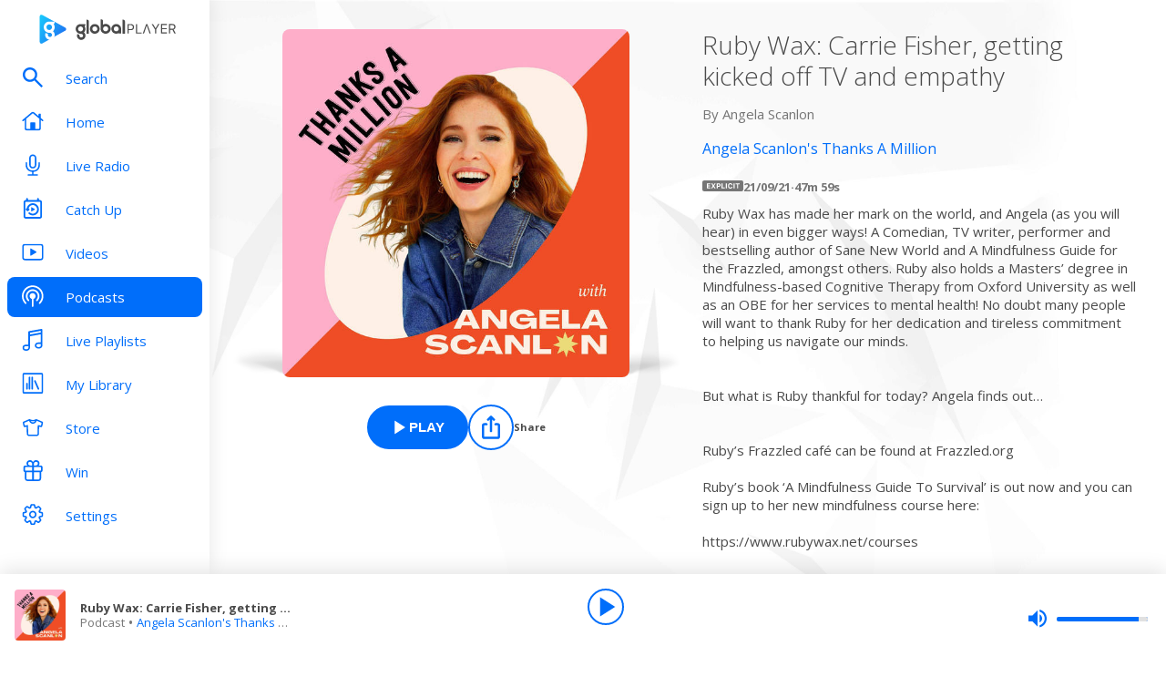

--- FILE ---
content_type: text/html; charset=utf-8
request_url: https://www.globalplayer.com/podcasts/episodes/7DrdDUT/
body_size: 9847
content:
<!DOCTYPE html><html lang="en"><head><meta charSet="utf-8" data-next-head=""/><meta name="viewport" content="initial-scale=1.0, width=device-width" data-next-head=""/><meta name="twitter:card" content="summary" data-next-head=""/><meta name="twitter:site" content="@globalplayer" data-next-head=""/><meta property="og:type" content="website" data-next-head=""/><meta property="og:locale" content="en_GB" data-next-head=""/><meta property="og:site_name" content="Global Player" data-next-head=""/><title data-next-head="">Angela Scanlon&#x27;s Thanks A Million - Podcast Episode</title><meta name="robots" content="index,follow" data-next-head=""/><meta name="description" content="Ruby Wax: Carrie Fisher, getting kicked off TV and empathy" data-next-head=""/><meta property="og:title" content="Angela Scanlon&#x27;s Thanks A Million - Podcast Episode | Global Player" data-next-head=""/><meta property="og:description" content="Ruby Wax: Carrie Fisher, getting kicked off TV and empathy" data-next-head=""/><meta property="og:url" content="https://www.globalplayer.com/podcasts/episodes/7DrdDUT/" data-next-head=""/><meta property="og:image" content="https://images.musicrad.io/resizer/?image=aHR0cHM6Ly9hc3NldHMucGlwcGEuaW8vc2hvd3MvNjFiYTNiOTMxYThjYmU2MjJlM2NmMmMxLzE2NjYxODM3NTk2MjQtYTRmNjg2NzU3N2Q4ZmE5ZmNhMmMxNDMwYjliOWQ5MWUuanBlZw%3D%3D&amp;width=600&amp;signature=GHMQzIB0ceE-VeFWq4FkmatTAAM=" data-next-head=""/><meta property="og:image:alt" content="Ruby Wax: Carrie Fisher, getting kicked off TV and empathy" data-next-head=""/><meta property="og:image:width" content="600" data-next-head=""/><meta property="og:image:height" content="600" data-next-head=""/><link rel="canonical" href="https://www.globalplayer.com/podcasts/episodes/7DrdDUT/" data-next-head=""/><meta charSet="utf-8"/><link rel="dns-prefetch" href="https://fonts.googleapis.com/"/><link rel="dns-prefetch" href="https://content.jwplatform.com/"/><link rel="dns-prefetch" href="https://fonts.gstatic.com/"/><link rel="dns-prefetch" href="https://herald.musicradio.com/"/><link rel="preload" as="script" href="https://content.jwplatform.com/libraries/jBkxIjQV.js"/><link href="https://fonts.googleapis.com/css?family=Open+Sans:300,400,700" rel="stylesheet"/><link rel="shortcut icon" type="image/x-icon" href="/favicon.ico"/><link rel="icon" type="image/png" sizes="32x32" href="/favicon-32x32.png"/><link rel="icon" type="image/png" sizes="16x16" href="/favicon-16x16.png"/><link rel="stylesheet" type="text/css" href="https://cdnjs.cloudflare.com/ajax/libs/slick-carousel/1.6.0/slick.min.css"/><link rel="stylesheet" type="text/css" href="https://cdnjs.cloudflare.com/ajax/libs/slick-carousel/1.6.0/slick-theme.min.css"/><meta content="app-id=1142951331" name="apple-itunes-app"/><script type="text/javascript" src="/assets/scripts/WaitForIt.es5.min.js?v=1.0"></script><script type="text/javascript">var onGigyaServiceReady = function () {window.WaitForIt.trigger('gigya_ready');}</script><script type="text/javascript" src="https://gigya.globalplayer.com/js/gigya.js?apiKey=3_wJvsL2DHpyMc11IB8pI8CpCqp720k-9M1ZNbnnTfItUtg_NzEhvASdN-uO1GNzhp">{sessionExpiration:-2}</script><link rel="preload" href="/_next/static/css/9c81b862dce2e7d5.css" as="style"/><link rel="stylesheet" href="/_next/static/css/9c81b862dce2e7d5.css" data-n-g=""/><link rel="preload" href="/_next/static/css/efac269a55476736.css" as="style"/><link rel="stylesheet" href="/_next/static/css/efac269a55476736.css" data-n-p=""/><link rel="preload" href="/_next/static/css/75ef1cacc921caa5.css" as="style"/><link rel="stylesheet" href="/_next/static/css/75ef1cacc921caa5.css" data-n-p=""/><noscript data-n-css=""></noscript><script defer="" nomodule="" src="/_next/static/chunks/polyfills-42372ed130431b0a.js"></script><script src="/_next/static/chunks/webpack-4014f718725a0d41.js" defer=""></script><script src="/_next/static/chunks/framework-b9fd9bcc3ecde907.js" defer=""></script><script src="/_next/static/chunks/main-fefb4f65c34b383d.js" defer=""></script><script src="/_next/static/chunks/pages/_app-dfc11a4bfa4aad76.js" defer=""></script><script src="/_next/static/chunks/pages/podcasts/episodes/%5Bid%5D-b38c47e5cb1b8334.js" defer=""></script><script src="/_next/static/MZaXV7WHIX3O0rD8MXrQk/_buildManifest.js" defer=""></script><script src="/_next/static/MZaXV7WHIX3O0rD8MXrQk/_ssgManifest.js" defer=""></script></head><body><script id="jwplayer-script" src="https://content.jwplatform.com/libraries/jBkxIjQV.js"></script><script src="/env.js"></script><div id="__next"><div class="style_toastContainer__uXIgv style_top__PcG9Q"></div><div class="style_accountGateOverlay__dzP55" data-testid="account-gate-overlay"></div><div class="globalplayer heart desktop" data-testid="globalplayer"><div class="style_sidebar__TND2m is-logged-out" data-testid="sidebar"><a tabindex="0" id="skip-content" class="style_skipContent__XTRJk" href="#main-content">Skip to content</a><div class="style_logo__WQtAk"><div class="style_wrapper__4TRsS"><span title="Global Player" class="icon style_icon__VMfKE style_icon__GlMlj"><svg fill="" viewBox="0 0 30 30"><title>Global Player</title><use xlink:href="#global-player-icon-a250d373--sprite"></use></svg></span><span title="Global Player" class="icon style_icon__VMfKE style_text__q_TUe"><svg fill="" viewBox="0 0 342 70"><title>Global Player</title><use xlink:href="#global-player-text-986f09ef--sprite"></use></svg></span></div></div><div class="style_container__rHVpv"><ul class="menu-items"><li class="style_menuItem__lUkuo style_sidebar__oPs6f" data-testid="menu-item"><div class="style_circleBadgeContainer__9XgHe"></div><a class="style_link__ZZzZf" data-testid="menu-item__link" tabindex="0" target="_self" href="/search/"><span class="icon style_icon__VMfKE style_withGlobalBlue__nXnWr style_icon__eKEC1"><svg fill="" viewBox="0 0 24 24"><use xlink:href="#search-inactive-bea79dc0--sprite"></use></svg></span><span class="style_text__j9jJQ" data-testid="menu-item__text">Search</span></a></li><li class="style_menuItem__lUkuo style_sidebar__oPs6f" data-testid="menu-item"><div class="style_circleBadgeContainer__9XgHe"></div><a class="style_link__ZZzZf" data-testid="menu-item__link" tabindex="0" target="_self" href="/"><span class="icon style_icon__VMfKE style_withGlobalBlue__nXnWr style_icon__eKEC1"><svg fill="" viewBox="0 0 24 21"><use xlink:href="#home-inactive-cc0ca09d--sprite"></use></svg></span><span class="style_text__j9jJQ" data-testid="menu-item__text">Home</span></a></li><li class="style_menuItem__lUkuo style_sidebar__oPs6f" data-testid="menu-item"><div class="style_circleBadgeContainer__9XgHe"></div><a class="style_link__ZZzZf" data-testid="menu-item__link" tabindex="0" target="_self" href="/live/heart/uk/"><span class="icon style_icon__VMfKE style_withGlobalBlue__nXnWr style_icon__eKEC1"><svg fill="" viewBox="0 0 16 22"><use xlink:href="#radio-inactive-7181e606--sprite"></use></svg></span><span class="style_text__j9jJQ" data-testid="menu-item__text">Live Radio</span></a></li><li class="style_menuItem__lUkuo style_sidebar__oPs6f" data-testid="menu-item"><div class="style_circleBadgeContainer__9XgHe"></div><a class="style_link__ZZzZf" data-testid="menu-item__link" tabindex="0" target="_self" href="/catchup/heart/uk/"><span class="icon style_icon__VMfKE style_withGlobalBlue__nXnWr style_icon__eKEC1"><svg fill="" viewBox="0 0 18 21"><use xlink:href="#catchup-inactive-b9a50494--sprite"></use></svg></span><span class="style_text__j9jJQ" data-testid="menu-item__text">Catch Up</span></a></li><li class="style_menuItem__lUkuo style_sidebar__oPs6f" data-testid="menu-item"><div class="style_circleBadgeContainer__9XgHe"></div><a class="style_link__ZZzZf" data-testid="menu-item__link" tabindex="0" target="_self" href="/videos/"><span class="icon style_icon__VMfKE style_withGlobalBlue__nXnWr style_icon__eKEC1"><svg fill="" viewBox="0 0 24 19"><use xlink:href="#video-inactive-603eb2cb--sprite"></use></svg></span><span class="style_text__j9jJQ" data-testid="menu-item__text">Videos</span></a></li><li class="style_menuItem__lUkuo style_sidebar__oPs6f" data-testid="menu-item"><div class="style_circleBadgeContainer__9XgHe"></div><a class="style_link__ZZzZf style_selected__nizZl" data-testid="menu-item__link" tabindex="0" target="_self" href="/podcasts/"><span class="icon style_icon__VMfKE style_withGlobalBlue__nXnWr style_icon__eKEC1"><svg fill="" viewBox="0 0 22 22"><use xlink:href="#podcasts-active-7ad5e0d0--sprite"></use></svg></span><span class="style_text__j9jJQ" data-testid="menu-item__text">Podcasts</span></a></li><li class="style_menuItem__lUkuo style_sidebar__oPs6f" data-testid="menu-item"><div class="style_circleBadgeContainer__9XgHe"></div><a class="style_link__ZZzZf" data-testid="menu-item__link" tabindex="0" target="_self" href="/playlists/"><span class="icon style_icon__VMfKE style_withGlobalBlue__nXnWr style_icon__eKEC1"><svg fill="" viewBox="0 0 20 21"><use xlink:href="#playlists-inactive-3f0b8353--sprite"></use></svg></span><span class="style_text__j9jJQ" data-testid="menu-item__text">Live Playlists</span></a></li><li class="style_menuItem__lUkuo style_sidebar__oPs6f" data-testid="menu-item"><div class="style_circleBadgeContainer__9XgHe"></div><a class="style_link__ZZzZf" data-testid="menu-item__link" tabindex="0" target="_self" href="/my-library/radio/"><span class="icon style_icon__VMfKE style_withGlobalBlue__nXnWr style_icon__eKEC1"><svg fill="" viewBox="0 0 22 23"><use xlink:href="#library-inactive-9a0ac36a--sprite"></use></svg></span><span class="style_text__j9jJQ" data-testid="menu-item__text">My Library</span></a></li><li class="style_menuItem__lUkuo style_sidebar__oPs6f" data-testid="menu-item"><div class="style_circleBadgeContainer__9XgHe"></div><a class="style_link__ZZzZf" data-testid="menu-item__link" tabindex="0" target="_blank" href="https://store.global.com/?utm_source=GlobalPlayerDesktop&amp;utm_medium=navigation&amp;utm_campaign=generic"><span class="icon style_icon__VMfKE style_withGlobalBlue__nXnWr style_icon__eKEC1"><svg fill="" viewBox="0 0 24 24"><use xlink:href="#tshirt-icon-765af6e5--sprite"></use></svg></span><span class="style_text__j9jJQ" data-testid="menu-item__text">Store</span></a></li><li class="style_menuItem__lUkuo style_sidebar__oPs6f" data-testid="menu-item"><div class="style_circleBadgeContainer__9XgHe"></div><a class="style_link__ZZzZf" data-testid="menu-item__link" tabindex="0" target="_self" href="/competitions/"><span class="icon style_icon__VMfKE style_withGlobalBlue__nXnWr style_icon__eKEC1"><svg fill="" viewBox="0 0 20 22"><use xlink:href="#competitions-inactive-98e557a9--sprite"></use></svg></span><span class="style_text__j9jJQ" data-testid="menu-item__text">Win</span></a></li><li class="style_menuItem__lUkuo style_sidebar__oPs6f" data-testid="menu-item"><div class="style_circleBadgeContainer__9XgHe"></div><a class="style_link__ZZzZf" data-testid="menu-item__link" tabindex="0" target="_self" href="/settings/"><span class="icon style_icon__VMfKE style_withGlobalBlue__nXnWr style_icon__eKEC1"><svg fill="" viewBox="0 0 22 23"><use xlink:href="#settings-inactive-a6fbf04f--sprite"></use></svg></span><span class="style_text__j9jJQ" data-testid="menu-item__text">Settings</span></a></li></ul></div></div><div class="style_navbar__yFoIe is-logged-out" data-testid="nav-bar"><a tabindex="0" id="skip-content" class="style_skipContent__XTRJk" href="#main-content">Skip to content</a><div class="style_logo__mpIc5"><span title="Global Player" class="icon style_icon__VMfKE style_icon__G9oWq"><svg fill="" viewBox="0 0 30 30"><title>Global Player</title><use xlink:href="#global-player-icon-a250d373--sprite"></use></svg></span><span title="Global Player" class="icon style_icon__VMfKE style_text__iYAWQ"><svg fill="" viewBox="0 0 342 70"><title>Global Player</title><use xlink:href="#global-player-text-986f09ef--sprite"></use></svg></span></div><button class="style_unstyled__jdW3p style_toggle__m420A"><span title="Open Menu" class="icon style_icon__VMfKE style_withGlobalBlue__nXnWr style_icon__G9oWq"><svg fill="" viewBox="0 0 32 32"><title>Open Menu</title><use xlink:href="#nav-burger-fa817ef7--sprite"></use></svg></span></button><div class="style_container__9sfSq" tabindex="-1" data-testid="navbar__container"><ul class="style_menuItems__lcyLy"><li class="style_menuItem__lUkuo" data-testid="menu-item"><div class="style_circleBadgeContainer__9XgHe"></div><a class="style_link__ZZzZf" data-testid="menu-item__link" tabindex="-1" target="_self" href="/search/"><span class="icon style_icon__VMfKE style_withGlobalBlue__nXnWr style_icon__eKEC1"><svg fill="" viewBox="0 0 24 24"><use xlink:href="#search-inactive-bea79dc0--sprite"></use></svg></span><span class="style_text__j9jJQ" data-testid="menu-item__text">Search</span></a></li><li class="style_menuItem__lUkuo" data-testid="menu-item"><div class="style_circleBadgeContainer__9XgHe"></div><a class="style_link__ZZzZf" data-testid="menu-item__link" tabindex="-1" target="_self" href="/"><span class="icon style_icon__VMfKE style_withGlobalBlue__nXnWr style_icon__eKEC1"><svg fill="" viewBox="0 0 24 21"><use xlink:href="#home-inactive-cc0ca09d--sprite"></use></svg></span><span class="style_text__j9jJQ" data-testid="menu-item__text">Home</span></a></li><li class="style_menuItem__lUkuo" data-testid="menu-item"><div class="style_circleBadgeContainer__9XgHe"></div><a class="style_link__ZZzZf" data-testid="menu-item__link" tabindex="-1" target="_self" href="/live/heart/uk/"><span class="icon style_icon__VMfKE style_withGlobalBlue__nXnWr style_icon__eKEC1"><svg fill="" viewBox="0 0 16 22"><use xlink:href="#radio-inactive-7181e606--sprite"></use></svg></span><span class="style_text__j9jJQ" data-testid="menu-item__text">Live Radio</span></a></li><li class="style_menuItem__lUkuo" data-testid="menu-item"><div class="style_circleBadgeContainer__9XgHe"></div><a class="style_link__ZZzZf" data-testid="menu-item__link" tabindex="-1" target="_self" href="/catchup/heart/uk/"><span class="icon style_icon__VMfKE style_withGlobalBlue__nXnWr style_icon__eKEC1"><svg fill="" viewBox="0 0 18 21"><use xlink:href="#catchup-inactive-b9a50494--sprite"></use></svg></span><span class="style_text__j9jJQ" data-testid="menu-item__text">Catch Up</span></a></li><li class="style_menuItem__lUkuo" data-testid="menu-item"><div class="style_circleBadgeContainer__9XgHe"></div><a class="style_link__ZZzZf" data-testid="menu-item__link" tabindex="-1" target="_self" href="/videos/"><span class="icon style_icon__VMfKE style_withGlobalBlue__nXnWr style_icon__eKEC1"><svg fill="" viewBox="0 0 24 19"><use xlink:href="#video-inactive-603eb2cb--sprite"></use></svg></span><span class="style_text__j9jJQ" data-testid="menu-item__text">Videos</span></a></li><li class="style_menuItem__lUkuo" data-testid="menu-item"><div class="style_circleBadgeContainer__9XgHe"></div><a class="style_link__ZZzZf style_selected__nizZl" data-testid="menu-item__link" tabindex="-1" target="_self" href="/podcasts/"><span class="icon style_icon__VMfKE style_withGlobalBlue__nXnWr style_icon__eKEC1"><svg fill="" viewBox="0 0 22 22"><use xlink:href="#podcasts-active-7ad5e0d0--sprite"></use></svg></span><span class="style_text__j9jJQ" data-testid="menu-item__text">Podcasts</span></a></li><li class="style_menuItem__lUkuo" data-testid="menu-item"><div class="style_circleBadgeContainer__9XgHe"></div><a class="style_link__ZZzZf" data-testid="menu-item__link" tabindex="-1" target="_self" href="/playlists/"><span class="icon style_icon__VMfKE style_withGlobalBlue__nXnWr style_icon__eKEC1"><svg fill="" viewBox="0 0 20 21"><use xlink:href="#playlists-inactive-3f0b8353--sprite"></use></svg></span><span class="style_text__j9jJQ" data-testid="menu-item__text">Live Playlists</span></a></li><li class="style_menuItem__lUkuo" data-testid="menu-item"><div class="style_circleBadgeContainer__9XgHe"></div><a class="style_link__ZZzZf" data-testid="menu-item__link" tabindex="-1" target="_self" href="/my-library/radio/"><span class="icon style_icon__VMfKE style_withGlobalBlue__nXnWr style_icon__eKEC1"><svg fill="" viewBox="0 0 22 23"><use xlink:href="#library-inactive-9a0ac36a--sprite"></use></svg></span><span class="style_text__j9jJQ" data-testid="menu-item__text">My Library</span></a></li><li class="style_menuItem__lUkuo" data-testid="menu-item"><div class="style_circleBadgeContainer__9XgHe"></div><a class="style_link__ZZzZf" data-testid="menu-item__link" tabindex="-1" target="_blank" href="https://store.global.com/?utm_source=GlobalPlayerDesktop&amp;utm_medium=navigation&amp;utm_campaign=generic"><span class="icon style_icon__VMfKE style_withGlobalBlue__nXnWr style_icon__eKEC1"><svg fill="" viewBox="0 0 24 24"><use xlink:href="#tshirt-icon-765af6e5--sprite"></use></svg></span><span class="style_text__j9jJQ" data-testid="menu-item__text">Store</span></a></li><li class="style_menuItem__lUkuo" data-testid="menu-item"><div class="style_circleBadgeContainer__9XgHe"></div><a class="style_link__ZZzZf" data-testid="menu-item__link" tabindex="-1" target="_self" href="/competitions/"><span class="icon style_icon__VMfKE style_withGlobalBlue__nXnWr style_icon__eKEC1"><svg fill="" viewBox="0 0 20 22"><use xlink:href="#competitions-inactive-98e557a9--sprite"></use></svg></span><span class="style_text__j9jJQ" data-testid="menu-item__text">Win</span></a></li><li class="style_menuItem__lUkuo" data-testid="menu-item"><div class="style_circleBadgeContainer__9XgHe"></div><a class="style_link__ZZzZf" data-testid="menu-item__link" tabindex="-1" target="_self" href="/settings/"><span class="icon style_icon__VMfKE style_withGlobalBlue__nXnWr style_icon__eKEC1"><svg fill="" viewBox="0 0 22 23"><use xlink:href="#settings-inactive-a6fbf04f--sprite"></use></svg></span><span class="style_text__j9jJQ" data-testid="menu-item__text">Settings</span></a></li></ul><div class="style_loginButtons__bdoCW style_navbar__XO7YV"><div class="styles_btnGroup__BI4tk"><button class="style_gpBtn__nhbDP style_primary__FFHn5 style_globalplayer__iTouP style_surface__aXDmJ style_button__i_l6l" data-testid="signin-button"><span>Sign In</span></button><button class="style_gpBtn__nhbDP style_secondary__1eKsm style_globalplayer__iTouP style_surface__aXDmJ style_button__i_l6l" data-testid="signup-button"><span>Sign Up</span></button></div></div></div></div><div class="style_gpPlayer__VuEN8" style="display:none"><div class="style_container__t4spV"><div id="globalplayer"></div></div></div><div data-testid="podcast-episode-page"><div class="style_background__T_jC0"></div><div id="main-content" class="style_contentPage__CNZSs"><div class="style_container__jmdJA"><div><div class="style_imageContainer__rcs5J style_imageContainer__cjX73"><div class="style_image__K70Vn"><img height="290" width="290" class="style_image__O4BO7 style_image__fxS1X" src="https://images.musicrad.io/resizer/?image=aHR0cHM6Ly9hc3NldHMucGlwcGEuaW8vc2hvd3MvNjFiYTNiOTMxYThjYmU2MjJlM2NmMmMxLzE2NjYxODM3NTk2MjQtYTRmNjg2NzU3N2Q4ZmE5ZmNhMmMxNDMwYjliOWQ5MWUuanBlZw%3D%3D&amp;width=600&amp;signature=GHMQzIB0ceE-VeFWq4FkmatTAAM=" alt="Ruby Wax: Carrie Fisher, getting kicked off TV and empathy"/></div></div><div class="styles_btnGroup__BI4tk style_buttonContainer__TFJn_ style_buttonContainer__sR_Tq"><button class="style_gpBtn__nhbDP style_primary__FFHn5 style_globalplayer__iTouP style_surface__aXDmJ" data-testid="podcast__play-button" aria-label="Play Ruby Wax: Carrie Fisher, getting kicked off TV and empathy from Angela Scanlon&#x27;s Thanks A Million"><span class="style_icon__gqz8P"><span class="icon style_icon__VMfKE "><svg fill="white" viewBox="0 0 24 24"><use xlink:href="#player-play-685aea40--sprite"></use></svg></span></span><span>Play</span></button><button class="style_unstyled__jdW3p style_dark__iFDAw style_actionButton__2TSQx style_hasChildren__MgIoD" aria-label="Share" aria-pressed="false" data-testid="action-button" title="Share"><span style="width:50px;height:50px;padding:8px" class="style_icon__gsGve"><span class="icon style_icon__VMfKE "><svg fill="" viewBox="0 0 24 24"><use xlink:href="#share-icon-1044c031--sprite"></use></svg></span></span><span class="style_text__k9wuo">Share</span></button></div></div><div><h1 class="style_title__oE7Yc style_title__Ue_IQ">Ruby Wax: Carrie Fisher, getting kicked off TV and empathy</h1><p class="style_author__ubwnv style_author__SCVZ_">By <!-- -->Angela Scanlon</p><div class="style_link__7WBXv style_link__0rN_n"><a href="/podcasts/42KrX3/"><h2>Angela Scanlon&#x27;s Thanks A Million</h2></a></div><div class="style_metaData__O_xXZ"><div data-testid="podcast-episode-explicit-icon"><div class="style_explicitIcon__Dj1me" data-testid="explicit-icon"><span class="icon style_icon__VMfKE "><svg fill="" viewBox="0 0 45 12"><use xlink:href="#explicit-icon-large-42e7f37e--sprite"></use></svg></span></div></div><span>21/09/21</span><span>·</span><span>47m 59s</span></div><div class="style_description__IeKZr style_description__2TtLg"><p>Ruby Wax has made her mark on the world, and Angela (as you will hear) in even bigger ways! A Comedian, TV writer, performer and bestselling author of Sane New World and A Mindfulness Guide for the Frazzled, amongst others. Ruby also holds a Masters’ degree in Mindfulness-based Cognitive Therapy from Oxford University as well as an OBE for her services to mental health! No doubt many people will want to thank Ruby for her dedication and tireless commitment to helping us navigate our minds.</p><br/><p>But what is Ruby thankful for today? Angela finds out…</p><br/><p>Ruby’s Frazzled café can be found at Frazzled.org </p><p>Ruby’s book ‘A Mindfulness Guide To Survival’ is out now and you can sign up to her new mindfulness course here:</p><p>https://www.rubywax.net/courses</p><br/><p>If you're not already, make sure you're subscribed to my Weekly Newsletter. It’s FREE and is an email hug of a Sunday morning packed full of wellbeing tips, tasty recipes (the food and fashion kind), interviews with my favourite people and a whole load of loveliness. Sign up here:</p><p><a href="https://angelascanlon.us7.list-manage.com/subscribe?u=9bab7f9de32315678140972a4&amp;id=5dcb6c5225" rel="noopener noreferrer" target="_blank">https://angelascanlon.us7.list-manage.com/subscribe?u=9bab7f9de32315678140972a4&amp;id=5dcb6c5225</a></p><br/><p>GET IN TOUCH</p><p>instagram.com/angelascanlon </p><p>twitter.com/angelascanlon </p><p>facebook.com/angelascanlon</p><p>#ThanksAMillionTrio</p><br/><p>https://www.instagram.com/rubywax/?hl=en</p><p style="color:grey; font-size:0.75em;"> Hosted on Acast. See <a href="https://acast.com/privacy" rel="noopener noreferrer" style="color:grey;" target="_blank">acast.com/privacy</a> for more information.</p></div></div></div><footer class="style_footer__UID_t"><div><hr class="style_horizontalLine__P7Au8" role="presentation"/><div class="style_social__7qbgy"><span width="64" height="69" aria-hidden="true" class="icon style_icon__VMfKE style_globalPlayerLogo__ROI4r"><svg fill="" viewBox="0 0 210 70"><use xlink:href="#global-player-logo-stacked-black-1ede2222--sprite"></use></svg></span><div class="style_linkContainer__WLeyT"><div class="style_socialLinksContainer__KFa5n"><span>Follow us:</span><ul class="style_linkList__7Wnxm"><li><a aria-label="Follow Global Player on Facebook" rel="noopener noreferrer" target="_blank" href="https://www.facebook.com/GlobalPlayerOfficial/"><span class="icon style_icon__VMfKE style_icon__mPhqv"><svg fill="" viewBox="0 0 32 32"><use xlink:href="#facebook-logo-cb200a40--sprite"></use></svg></span></a></li><li><a aria-label="Follow Global Player on TikTok" rel="noopener noreferrer" target="_blank" href="https://www.tiktok.com/@globalplayer"><span class="icon style_icon__VMfKE style_icon__mPhqv"><svg fill="" viewBox="-5 -6 48 48"><use xlink:href="#tiktok-811c40a9--sprite"></use></svg></span></a></li><li><a aria-label="Follow Global Player on Instagram" rel="noopener noreferrer" target="_blank" href="https://www.instagram.com/globalplayer/?hl=en"><span class="icon style_icon__VMfKE style_icon__mPhqv"><svg fill="" viewBox="0 0 32 32"><use xlink:href="#instagram-logo-9ebd355d--sprite"></use></svg></span></a></li></ul></div></div><button class="style_unstyled__jdW3p style_backToTopButton__6JQfy">Back to top <span aria-hidden="true" class="icon style_icon__VMfKE style_icon__mPhqv"><svg fill="" viewBox="0 0 32 32"><use xlink:href="#chevron-up-27791d6e--sprite"></use></svg></span></button></div><div class="style_globalLinksContainer__GGZ8T"><div class="style_linksColumn__AtTSt"><h3 id="get-in-touch-heading">Get in touch</h3><ul class="style_listElements__pN7nU" aria-labelledby="get-in-touch-heading"><li aria-label="About Us"><a target="_blank" href="https://global.com/about/">About Us</a></li><li aria-label="Global Careers"><a target="_blank" href="https://careers.global.com/">Global Careers</a></li><li aria-label="Advertise with us"><a target="_blank" href="https://global.com/advertise/">Advertise with us</a></li></ul></div><div class="style_linksColumn__AtTSt"><h3 id="get-global-player-heading">Get the Global Player App</h3><ul class="style_listElements__pN7nU" aria-labelledby="get-global-player-heading"><li aria-label="Download for iOS"><a target="_blank" href="https://apps.apple.com/us/app/global-player-radio-podcasts/id1142951331">Download for iOS</a></li><li aria-label="Download for Android"><a target="_blank" href="https://play.google.com/store/apps/details?id=com.global.player">Download for Android</a></li></ul></div><div class="style_linksColumn__AtTSt"><h3 id="legal-information-heading">Legal Information</h3><ul class="style_listElements__pN7nU" aria-labelledby="legal-information-heading"><li aria-label="Website Terms of Use"><a target="_blank" href="https://global.com/legal/terms-of-use/">Website Terms of Use</a></li><li aria-label="Privacy"><a target="_blank" href="https://global.com/legal/privacy-policy/">Privacy</a></li><li aria-label="Cookies"><a target="_blank" href="https://global.com/legal/cookies/">Cookies</a></li></ul></div></div></div><hr class="style_horizontalLine__P7Au8" role="presentation"/><div class="style_legalContainer__LOuaJ"><span class="style_text__BeigA" aria-hidden="true">© Global <!-- -->2026<!-- --> | 30 Leicester Square, London, WC2H 7LA</span><button class="style_unstyled__jdW3p style_privacyManagerButton__acb8w">Privacy Manager</button></div></footer></div><script type="application/ld+json">{"@context":"http://schema.org","@type":"PodcastEpisode","image":"https://images.musicrad.io/resizer/?image=aHR0cHM6Ly9hc3NldHMucGlwcGEuaW8vc2hvd3MvNjFiYTNiOTMxYThjYmU2MjJlM2NmMmMxLzE2NjYxODM3NTk2MjQtYTRmNjg2NzU3N2Q4ZmE5ZmNhMmMxNDMwYjliOWQ5MWUuanBlZw%3D%3D&width=600&signature=GHMQzIB0ceE-VeFWq4FkmatTAAM=","name":"Ruby Wax: Carrie Fisher, getting kicked off TV and empathy","description":"<p>Ruby Wax has made her mark on the world, and Angela (as you will hear) in even bigger ways! A Comedian, TV writer, performer and bestselling author of Sane New World and A Mindfulness Guide for the Frazzled, amongst others. Ruby also holds a Masters’ degree in Mindfulness-based Cognitive Therapy from Oxford University as well as an OBE for her services to mental health! No doubt many people will want to thank Ruby for her dedication and tireless commitment to helping us navigate our minds.</p><br/><p>But what is Ruby thankful for today? Angela finds out…</p><br/><p>Ruby’s Frazzled café can be found at Frazzled.org </p><p>Ruby’s book ‘A Mindfulness Guide To Survival’ is out now and you can sign up to her new mindfulness course here:</p><p>https://www.rubywax.net/courses</p><br/><p>If you're not already, make sure you're subscribed to my Weekly Newsletter. It’s FREE and is an email hug of a Sunday morning packed full of wellbeing tips, tasty recipes (the food and fashion kind), interviews with my favourite people and a whole load of loveliness. Sign up here:</p><p><a href=\"https://angelascanlon.us7.list-manage.com/subscribe?u=9bab7f9de32315678140972a4&amp;id=5dcb6c5225\" rel=\"noopener noreferrer\" target=\"_blank\">https://angelascanlon.us7.list-manage.com/subscribe?u=9bab7f9de32315678140972a4&amp;id=5dcb6c5225</a></p><br/><p>GET IN TOUCH</p><p>instagram.com/angelascanlon </p><p>twitter.com/angelascanlon </p><p>facebook.com/angelascanlon</p><p>#ThanksAMillionTrio</p><br/><p>https://www.instagram.com/rubywax/?hl=en</p><p style=\"color:grey; font-size:0.75em;\"> Hosted on Acast. See <a href=\"https://acast.com/privacy\" rel=\"noopener noreferrer\" style=\"color:grey;\" target=\"_blank\">acast.com/privacy</a> for more information.</p>","isAccessibleForFree":true,"url":"https://www.globalplayer.com/podcasts/episodes/7DrdDUT/","author":{"@type":"Organization","name":"Angela Scanlon"},"partOfSeries":{"@type":"PodcastSeries","name":"Angela Scanlon's Thanks A Million","image":"https://images.musicrad.io/resizer/?image=aHR0cHM6Ly9hc3NldHMucGlwcGEuaW8vc2hvd3MvNjFiYTNiOTMxYThjYmU2MjJlM2NmMmMxLzE2NjYxODM3NTk2MjQtYTRmNjg2NzU3N2Q4ZmE5ZmNhMmMxNDMwYjliOWQ5MWUuanBlZw%3D%3D&width=600&signature=GHMQzIB0ceE-VeFWq4FkmatTAAM="}}</script></div><div class="style_playbar__g9Cf5" data-testid="playbar"><div class="style_playbarInfo__0qs89"><div class="style_showInfoWithImage__z_gg9"><img class="style_image__voPkG heart-brand-background" alt="-" src="/assets/track-placeholders/heart.jpg" width="80" height="80"/><div class="style_text__LXdJC"><div class="style_title__NITqx" data-testid="show-info-title" title="-">-</div><div class="style_showDetails__AgN8T"><div class="style_subtitle__TIC9z" data-testid="show-info-subtitle">Heart UK</div></div></div></div></div><div class="style_playbarControls__UBVSm"><div class="style_liveControlsWrapper__TY2ar"><div class="style_buttonSpacer__EzaUH"></div><button class="style_unstyled__jdW3p style_dark__iFDAw style_actionButton__2TSQx" aria-label="Play" aria-pressed="false" data-testid="play-pause-button" title="Play" style="width:40px;height:40px;margin:auto" tabindex="0"><span class="style_icon__gsGve"><span style="position:relative;left:2px" class="icon style_icon__VMfKE "><svg fill="" viewBox="0 0 24 24"><use xlink:href="#player-play-685aea40--sprite"></use></svg></span></span></button><div class="style_buttonSpacer__EzaUH"></div><div class="style_volumeControls__aNUB5 style_volumeControls__1LYCb"><div class="style_container__5Hhm1" aria-label="Volume Controls" tabindex="0" role="slider" aria-valuenow="0"><span title="Mute" data-testid="mute-button" class="icon style_icon__VMfKE style_withGlobalBlue__nXnWr style_icon__PKz_a"><svg fill="" viewBox="0 0 32 32"><title>Mute/Un-mute</title><use xlink:href="#volume-mute-d8f7b753--sprite"></use></svg></span><div class="style_rangeSlider__iMn0z style_rangeSlider__rof95 style_rangeSliderDesktop__2RMSu" data-testid="range-slider" style="width:100px"><div role="slider" class="style_bar__yfI_R style_bar__fIkQB style_horizontal__dxzIU style_horizontal__k6J61 style_horizontal__KEbDz" tabindex="0" aria-valuenow="0" aria-label="Adjust Volume"><div class="style_padding__aKhij"></div><div class="style_filled__zILzs"><span class="style_unfilled__sDN_0" style="left:0%"></span></div><span class="style_nub__ZrUPo style_nub__4tfw3" style="left:calc(0% - 6px)"></span></div></div><div class="style_vertical__ryPYV style_vertical__ePAc2 style_popover__ixoH7 style_top__LBQYp"><div class="style_rangeSlider__iMn0z style_rangeSlider__rof95" data-testid="range-slider" style="height:100px;top:0;left:-1px"><div role="slider" class="style_bar__yfI_R style_bar__fIkQB style_vertical__mliCH style_vertical__NdQ7N" tabindex="0" aria-valuenow="0" aria-label="Adjust Volume"><div class="style_padding__aKhij"></div><div class="style_filled__zILzs"><span class="style_unfilled__sDN_0" style="bottom:0%"></span></div><span class="style_nub__ZrUPo style_nub__4tfw3" style="bottom:calc(0% - 6px)"></span></div></div></div></div></div></div><div class="style_progressWrapper__t1Dcs"><div class="style_progressBarContainer__2khJM"></div></div><div class="style_playbarControlsSpacer__J_ajs"></div></div></div></div></div><script>
                        !function () {
                            var e = function () {
                                var e, t = '__tcfapiLocator', a = [], n = window;
                                for (; n;) {
                                    try {
                                        if (n.frames[t]) {
                                            e = n;
                                            break;
                                        }
                                    } catch (e) {
                                    }
                                    if (n === window.top) break;
                                    n = n.parent;
                                }
                                e || (!function e() {
                                    var a = n.document, r = !!n.frames[t];
                                    if (!r) if (a.body) {
                                        var i = a.createElement('iframe');
                                        i.style.cssText = 'display:none', i.name = t, a.body.appendChild(i);
                                    } else setTimeout(e, 5);
                                    return !r;
                                }(), n.__tcfapi = function () {
                                    for (var e, t = arguments.length, n = new Array(t), r = 0; r < t; r++) n[r] = arguments[r];
                                    if (!n.length) return a;
                                    if ('setGdprApplies' === n[0]) n.length > 3 && 2 === parseInt(n[1], 10) && 'boolean' == typeof n[3] && (e = n[3], 'function' == typeof n[2] && n[2]('set', !0)); else if ('ping' === n[0]) {
                                        var i = { gdprApplies: e, cmpLoaded: !1, cmpStatus: 'stub' };
                                        'function' == typeof n[2] && n[2](i);
                                    } else a.push(n);
                                }, n.addEventListener('message', (function (e) {
                                    var t = 'string' == typeof e.data, a = {};
                                    try {
                                        a = t ? JSON.parse(e.data) : e.data;
                                    } catch (e) {
                                    }
                                    var n = a.__tcfapiCall;
                                    n && window.__tcfapi(n.command, n.version, (function (a, r) {
                                        var i = { __tcfapiReturn: { returnValue: a, success: r, callId: n.callId } };
                                        t && (i = JSON.stringify(i)), e.source.postMessage(i, '*');
                                    }), n.parameter);
                                }), !1));
                            };
                            'undefined' != typeof module ? module.exports = e : e();
                        }();

                        window._sp_ = {
                            config: {
                                accountId: 970,
                                propertyId: 5065,
                                baseEndpoint: 'https://d.sourcepoint.globalplayer.com',
                                propertyHref: 'https://' + window.location.hostname,
                                events: {
                                    onPrivacyManagerAction: function() {
                                        window.onPrivacyManagerAccept();
                                    },
                                    onConsentReady: function(consentUUID, consentString){
                                        window.WaitForIt.wait_for(['on_consent_ready'], function() {
                                            window.onConsentReady(consentString);
                                            window.sourcePointEnabled = true;
                                        }, 10000);
                                    },
                                },
                                isSPA: true,
                            }
                        }
                    </script><script src="https://d.sourcepoint.globalplayer.com/wrapperMessagingWithoutDetection.js" async=""></script><script id="__NEXT_DATA__" type="application/json">{"props":{"pageProps":{"station":{"brandId":"KLw","brandLogo":"https://herald.musicradio.com/media/49b9e8cb-15bf-4bf2-8c28-a4850cc6b0f3.png","brandName":"Heart","brandSlug":"heart","gduid":"c8e840c6-66e8-4435-b250-00505dd59522","heraldId":"129","id":"2mwx4","legacyStationPrefix":"heart","name":"Heart UK","obit_enabled":false,"playback":[{"canUse":"(bnd.placeholder) \u0026 cap.license \u0026 ff.hls_live_radio_premium_users_gplay36171_092025","flags":["format.hls","auth.license","live","metadata.Global"],"url":"https://gratis-green.dev.digital.global.com/hls/HeartUK/master.m3u8"},{"canUse":"user.logged_in \u0026 setting.hd_enabled","flags":["hd","format.icecast","GlobalAdSupported","auth.HDAuth","live","metadata.Global"],"url":"https://media-ssl.musicradio.com/HeartUKHD"},{"canUse":"true","flags":["format.icecast","GlobalAdSupported","live","metadata.Global"],"url":"https://media-ssl.musicradio.com/HeartUK"}],"slug":"uk","stream":{"hls":"https://hls.thisisdax.com/hls/HeartUK/master.m3u8","hlsAdFree":"https://gratis-green.dev.digital.global.com/hls/HeartUK/master.m3u8","icecastHd":"https://media-ssl.musicradio.com/HeartUKHD","icecastSd":"https://media-ssl.musicradio.com/HeartUK"},"streamUrl":"https://media-ssl.musicradio.com/HeartUK","tagline":"Turn Up the Feel Good!"},"ui":{"showPlaybar":true,"showNav":true},"variants":"{\"alexa-advertising-id-dax-param_gplay30222_201124\":{\"key\":\"on\",\"metadata\":{\"evaluationId\":\"325420830917_1769230732759_860\"},\"value\":\"on\"},\"alexa-podcast-and-catchup-sign-in-gate_gplay22212_131023\":{\"key\":\"on\",\"metadata\":{\"evaluationId\":\"325420830917_1769230732759_860\"},\"value\":\"on\"},\"alexa-preroll_gplay24661_190324\":{\"key\":\"on\",\"metadata\":{\"evaluationId\":\"325420830917_1769230732759_860\"},\"payload\":[{\"id\":\"fGNj\",\"name\":\"Capital Dance\",\"percentageChance\":50},{\"id\":\"KLu\",\"name\":\"Capital Xtra\",\"percentageChance\":50},{\"id\":\"KLo\",\"name\":\"Capital\",\"percentageChance\":50},{\"id\":\"fGJM\",\"name\":\"Classic FM\",\"percentageChance\":25},{\"id\":\"4Uky\",\"name\":\"Radio X\",\"percentageChance\":50},{\"id\":\"KLv\",\"name\":\"Smooth\",\"percentageChance\":25},{\"id\":\"fGMK\",\"name\":\"Heart Dance\",\"percentageChance\":0},{\"id\":\"fGMY\",\"name\":\"Smooth Country\",\"percentageChance\":25},{\"id\":\"fGPf\",\"name\":\"Smooth 80s\",\"percentageChance\":25},{\"id\":\"4UmN\",\"name\":\"Gold\",\"percentageChance\":20},{\"id\":\"4Ukz\",\"name\":\"LBC\",\"percentageChance\":50},{\"id\":\"fGMJ\",\"name\":\"LBC News\",\"percentageChance\":50},{\"id\":\"KLw\",\"name\":\"Heart\",\"percentageChance\":50}],\"value\":\"on\"},\"alexa-send-a-comment_gplay22044_280923\":{\"key\":\"50-75\",\"metadata\":{\"evaluationId\":\"325420830917_1769230732759_860\"},\"payload\":{\"capital\":\"off\",\"capital chill\":\"off\",\"capital dance\":\"off\",\"capital xtra\":\"off\",\"capital xtra reloaded\":\"off\",\"classic fm\":\"on\",\"gold\":\"on\",\"heart\":\"on\",\"heart 00s\":\"on\",\"heart 70s\":\"on\",\"heart 80s\":\"on\",\"heart 90s\":\"on\",\"heart dance\":\"on\",\"heart xmas\":\"off\",\"lbc\":\"on\",\"lbc news\":\"off\",\"radio x\":\"on\",\"radio x classic rock\":\"off\",\"smooth\":\"on\",\"smooth chill\":\"on\",\"smooth country\":\"on\"},\"value\":\"50-75\"},\"alexa_last_listened_playable_gplay23386_122023\":{\"key\":\"on\",\"metadata\":{\"evaluationId\":\"325420830917_1769230732759_860\"},\"value\":\"on\"},\"alexa_play_show_gplay18586_230323\":{\"key\":\"on\",\"metadata\":{\"evaluationId\":\"325420830917_1769230732759_860\"},\"value\":\"on\"},\"alexa_promo_stranger_things_gplay25104_280324\":{\"key\":\"on\",\"metadata\":{\"evaluationId\":\"325420830917_1769230732759_860\"},\"value\":\"on\"},\"alexa_send_to_phone_gplay18414_032023\":{\"key\":\"on\",\"metadata\":{\"evaluationId\":\"325420830917_1769230732759_860\"},\"value\":\"on\"},\"android_layout_refactor_gplay18937_032023\":{\"key\":\"on\",\"metadata\":{\"evaluationId\":\"325420830917_1769230732759_860\"},\"value\":\"on\"},\"article_text_resize_gplay35551_0725\":{\"key\":\"on\",\"metadata\":{\"evaluationId\":\"325420830917_1769230732759_860\"},\"value\":\"on\"},\"auth_verification_links_dig8033_102021\":{\"key\":\"on\",\"metadata\":{\"evaluationId\":\"325420830917_1769230732759_860\"},\"value\":\"on\"},\"authenticated_consent_lig8_082021\":{\"key\":\"on\",\"metadata\":{\"evaluationId\":\"325420830917_1769230732759_860\"},\"value\":\"on\"},\"authentication_global_id_gplay22781_102024\":{\"key\":\"on\",\"metadata\":{\"evaluationId\":\"325420830917_1769230732759_860\"},\"value\":\"on\"},\"automotive_device_auth_gplay_32725_042025\":{\"key\":\"on\",\"metadata\":{\"evaluationId\":\"325420830917_1769230732759_860\"},\"value\":\"on\"},\"back_to_start_dig12537_062021\":{\"key\":\"on\",\"metadata\":{\"evaluationId\":\"325420830917_1769230732759_860\"},\"value\":\"on\"},\"battery_optimisation_check_dig13693_082022\":{\"key\":\"on\",\"metadata\":{\"evaluationId\":\"325420830917_1769230732759_860\"},\"value\":\"on\"},\"block_change_polling_gplay17964_0523\":{\"key\":\"on\",\"metadata\":{\"evaluationId\":\"325420830917_1769230732759_860\"},\"value\":\"on\"},\"carousel_redesign_gplay21106_032024\":{\"key\":\"on\",\"metadata\":{\"evaluationId\":\"325420830917_1769230732759_860\"},\"value\":\"on\"},\"content_share_playlist_dig7840_1120201\":{\"key\":\"on\",\"metadata\":{\"evaluationId\":\"325420830917_1769230732759_860\"},\"value\":\"on\"},\"copyright_footer_gplay34183_080525\":{\"key\":\"on\",\"metadata\":{\"evaluationId\":\"325420830917_1769230732759_860\"},\"value\":\"on\"},\"cross_device_sync_dig8809_102022\":{\"key\":\"on\",\"metadata\":{\"evaluationId\":\"325420830917_1769230732759_860\"},\"value\":\"on\"},\"feature_hub_playlists_gplay25726_02052024\":{\"key\":\"on\",\"metadata\":{\"evaluationId\":\"325420830917_1769230732759_860\"},\"value\":\"on\"},\"feature_hub_podcasts_gplay24654_042024\":{\"key\":\"on\",\"metadata\":{\"evaluationId\":\"325420830917_1769230732759_860\"},\"value\":\"on\"},\"feature_hub_videos_gplay25727_02052024\":{\"key\":\"on\",\"metadata\":{\"evaluationId\":\"325420830917_1769230732759_860\"},\"value\":\"on\"},\"global_player_app_redesign_gplay22738_122023\":{\"key\":\"on\",\"metadata\":{\"evaluationId\":\"325420830917_1769230732759_860\"},\"value\":\"on\"},\"global_player_search_gplay34515_190525\":{\"key\":\"on\",\"metadata\":{\"evaluationId\":\"325420830917_1769230732759_860\"},\"value\":\"on\"},\"home-hub-personalisation_gplay21442_251023\":{\"key\":\"on\",\"metadata\":{\"evaluationId\":\"325420830917_1769230732759_860\"},\"value\":\"on\"},\"home_hub_dig8378_112021\":{\"key\":\"on\",\"metadata\":{\"evaluationId\":\"325420830917_1769230732759_860\"},\"value\":\"on\"},\"home_hub_vgl_gplay18125_150223\":{\"key\":\"on\",\"metadata\":{\"evaluationId\":\"325420830917_1769230732759_860\"},\"value\":\"on\"},\"home_hub_vod_gplay19685_051023\":{\"key\":\"on\",\"metadata\":{\"evaluationId\":\"325420830917_1769230732759_860\"},\"value\":\"on\"},\"linked_devices_status_dig14178_092022\":{\"key\":\"on\",\"metadata\":{\"evaluationId\":\"325420830917_1769230732759_860\"},\"value\":\"on\"},\"live_progress_bar_dig12831_062222\":{\"key\":\"on\",\"metadata\":{\"evaluationId\":\"325420830917_1769230732759_860\"},\"value\":\"on\"},\"live_restart_hls_migration_gplay19390_072023\":{\"key\":\"on\",\"metadata\":{\"evaluationId\":\"325420830917_1769230732759_860\"},\"payload\":{\"metadata\":true},\"value\":\"on\"},\"mparticle_lig273_082021\":{\"key\":\"on\",\"metadata\":{\"evaluationId\":\"325420830917_1769230732759_860\"},\"value\":\"on\"},\"multiple_audiences_gplay23676_032024\":{\"key\":\"on\",\"metadata\":{\"evaluationId\":\"325420830917_1769230732759_860\"},\"payload\":{\"maxAudiences\":4},\"value\":\"on\"},\"my_favourite_live_radio_more_stations_gplay28160_200824\":{\"key\":\"on\",\"metadata\":{\"evaluationId\":\"325420830917_1769230732759_860\"},\"value\":\"on\"},\"new-onboarding-flow_gplay20139_201023\":{\"key\":\"on\",\"metadata\":{\"evaluationId\":\"325420830917_1769230732759_860\"},\"value\":\"on\"},\"new_reset_password_flow_gplay23632_080724\":{\"key\":\"on\",\"metadata\":{\"evaluationId\":\"325420830917_1769230732759_860\"},\"value\":\"on\"},\"onboarding_video_gplay24396_042024\":{\"key\":\"on\",\"metadata\":{\"evaluationId\":\"325420830917_1769230732759_860\"},\"value\":\"on\"},\"playback_speeds_gplay10766_042023\":{\"key\":\"on\",\"metadata\":{\"evaluationId\":\"325420830917_1769230732759_860\"},\"value\":\"on\"},\"playbar_refactoring_gplay_28649_041124\":{\"key\":\"on\",\"metadata\":{\"evaluationId\":\"325420830917_1769230732759_860\"},\"value\":\"on\"},\"podcast_play_next_dig9717_022022\":{\"key\":\"on\",\"metadata\":{\"evaluationId\":\"325420830917_1769230732759_860\"},\"value\":\"on\"},\"podcast_subscription_dig3996_092021\":{\"key\":\"on\",\"metadata\":{\"evaluationId\":\"325420830917_1769230732759_860\"},\"value\":\"on\"},\"reset_my_stations_gplay_29394_291024\":{\"key\":\"on\",\"metadata\":{\"evaluationId\":\"325420830917_1769230732759_860\"},\"value\":\"on\"},\"share_content_live_radio_dig7900_102021\":{\"key\":\"on\",\"metadata\":{\"evaluationId\":\"325420830917_1769230732759_860\"},\"value\":\"on\"},\"station_selector_personalisation_gplay27010_030724\":{\"key\":\"on\",\"metadata\":{\"evaluationId\":\"325420830917_1769230732759_860\"},\"value\":\"on\"},\"support_linking_to_feature_pages_gplay33533_072025\":{\"key\":\"on\",\"metadata\":{\"evaluationId\":\"325420830917_1769230732759_860\"},\"value\":\"on\"},\"video_hub_dig8696_122021\":{\"key\":\"on\",\"metadata\":{\"evaluationId\":\"325420830917_1769230732759_860\"},\"value\":\"on\"},\"weather_gplay12484_012023\":{\"key\":\"on\",\"metadata\":{\"evaluationId\":\"325420830917_1769230732759_860\"},\"value\":\"on\"},\"web-brand-hub-gradient_gplay35412_040725\":{\"key\":\"on\",\"metadata\":{\"evaluationId\":\"325420830917_1769230732759_860\"},\"value\":\"on\"},\"web-squared-epg_gplay35411_030725\":{\"key\":\"on\",\"metadata\":{\"evaluationId\":\"325420830917_1769230732759_860\"},\"value\":\"on\"}}","playlist":[{"id":"7DrdDUT","duration":"00:47:59","file":"https://sphinx.acast.com/thanksamillion/rubywax-carriefisher-gettingkickedofftvandempathy/media.mp3","title":"Ruby Wax: Carrie Fisher, getting kicked off TV and empathy","subtitle":"Angela Scanlon's Thanks A Million","image":"https://images.musicrad.io/resizer/?image=aHR0cHM6Ly9hc3NldHMucGlwcGEuaW8vc2hvd3MvNjFiYTNiOTMxYThjYmU2MjJlM2NmMmMxLzE2NjYxODM3NTk2MjQtYTRmNjg2NzU3N2Q4ZmE5ZmNhMmMxNDMwYjliOWQ5MWUuanBlZw%3D%3D\u0026width=600\u0026signature=GHMQzIB0ceE-VeFWq4FkmatTAAM=","itemType":"podcast","hasAds":false,"nextContent":{"id":"7DrdEEQ"},"autoplay":false,"previousId":"","parentLink":{"id":"42KrX3","type":"Podcast","title":"Angela Scanlon's Thanks A Million"}}],"podcastEpisode":{"created":"2021-09-20T02:32:21+01:00","description":"\u003cp\u003eRuby Wax has made her mark on the world, and Angela (as you will hear) in even bigger ways! A Comedian, TV writer, performer and bestselling author of Sane New World and A Mindfulness Guide for the Frazzled, amongst others. Ruby also holds a Masters’ degree in Mindfulness-based Cognitive Therapy from Oxford University as well as an OBE for her services to mental health! No doubt many people will want to thank Ruby for her dedication and tireless commitment to helping us navigate our minds.\u003c/p\u003e\u003cbr/\u003e\u003cp\u003eBut what is Ruby thankful for today? Angela finds out…\u003c/p\u003e\u003cbr/\u003e\u003cp\u003eRuby’s Frazzled café can be found at Frazzled.org \u003c/p\u003e\u003cp\u003eRuby’s book ‘A Mindfulness Guide To Survival’ is out now and you can sign up to her new mindfulness course here:\u003c/p\u003e\u003cp\u003ehttps://www.rubywax.net/courses\u003c/p\u003e\u003cbr/\u003e\u003cp\u003eIf you're not already, make sure you're subscribed to my Weekly Newsletter. It’s FREE and is an email hug of a Sunday morning packed full of wellbeing tips, tasty recipes (the food and fashion kind), interviews with my favourite people and a whole load of loveliness. Sign up here:\u003c/p\u003e\u003cp\u003e\u003ca href=\"https://angelascanlon.us7.list-manage.com/subscribe?u=9bab7f9de32315678140972a4\u0026amp;id=5dcb6c5225\" rel=\"noopener noreferrer\" target=\"_blank\"\u003ehttps://angelascanlon.us7.list-manage.com/subscribe?u=9bab7f9de32315678140972a4\u0026amp;id=5dcb6c5225\u003c/a\u003e\u003c/p\u003e\u003cbr/\u003e\u003cp\u003eGET IN TOUCH\u003c/p\u003e\u003cp\u003einstagram.com/angelascanlon \u003c/p\u003e\u003cp\u003etwitter.com/angelascanlon \u003c/p\u003e\u003cp\u003efacebook.com/angelascanlon\u003c/p\u003e\u003cp\u003e#ThanksAMillionTrio\u003c/p\u003e\u003cbr/\u003e\u003cp\u003ehttps://www.instagram.com/rubywax/?hl=en\u003c/p\u003e\u003cp style=\"color:grey; font-size:0.75em;\"\u003e Hosted on Acast. See \u003ca href=\"https://acast.com/privacy\" rel=\"noopener noreferrer\" style=\"color:grey;\" target=\"_blank\"\u003eacast.com/privacy\u003c/a\u003e for more information.\u003c/p\u003e","duration":"00:47:59","id":"7DrdDUT","imageUrl":"https://images.musicrad.io/resizer/?image=aHR0cHM6Ly9hc3NldHMucGlwcGEuaW8vc2hvd3MvNjFiYTNiOTMxYThjYmU2MjJlM2NmMmMxLzE2NjYxODM3NTk2MjQtYTRmNjg2NzU3N2Q4ZmE5ZmNhMmMxNDMwYjliOWQ5MWUuanBlZw%3D%3D\u0026width=600\u0026signature=GHMQzIB0ceE-VeFWq4FkmatTAAM=","isExplicit":true,"nextContent":{"id":"7DrdEEQ"},"podcast":{"description":"The show that thinks all about thanks, with the good, the great and the grateful. Presented by Angela Scanlon.\u003cp style=\"color:grey; font-size:0.75em;\"\u003e Hosted on Acast. See \u003ca href=\"https://acast.com/privacy\" rel=\"noopener noreferrer\" style=\"color:grey;\" target=\"_blank\"\u003eacast.com/privacy\u003c/a\u003e for more information.\u003c/p\u003e","hasAds":false,"id":"42KrX3","imageUrl":"https://images.musicrad.io/resizer/?image=aHR0cHM6Ly9hc3NldHMucGlwcGEuaW8vc2hvd3MvNjFiYTNiOTMxYThjYmU2MjJlM2NmMmMxLzE2NjYxODM3NTk2MjQtYTRmNjg2NzU3N2Q4ZmE5ZmNhMmMxNDMwYjliOWQ5MWUuanBlZw%3D%3D\u0026width=600\u0026signature=GHMQzIB0ceE-VeFWq4FkmatTAAM=","itunesAuthor":"Angela Scanlon","title":"Angela Scanlon's Thanks A Million"},"pubDate":"2021-09-21T01:00:00+01:00","streamUrl":"https://sphinx.acast.com/thanksamillion/rubywax-carriefisher-gettingkickedofftvandempathy/media.mp3","title":"Ruby Wax: Carrie Fisher, getting kicked off TV and empathy"}},"__N_SSP":true},"page":"/podcasts/episodes/[id]","query":{"id":"7DrdDUT"},"buildId":"MZaXV7WHIX3O0rD8MXrQk","isFallback":false,"isExperimentalCompile":false,"gssp":true,"scriptLoader":[]}</script></body></html>

--- FILE ---
content_type: application/javascript; charset=UTF-8
request_url: https://www.globalplayer.com/_next/static/chunks/pages/live/%5Bbrand%5D/%5Bstation%5D-718d97d5a8153d8c.js
body_size: 5286
content:
(self.webpackChunk_N_E=self.webpackChunk_N_E||[]).push([[8047],{17867:(e,a,i)=>{"use strict";i.d(a,{BV:()=>t,ld:()=>o,uC:()=>r});let t={error:{noLiveVideo:{title:"Currently no live video",message:"Check back later"},noLiveVideoDefaultErr:"There is currently an issue trying to play this video, please try again later."}},o={wide:"vertical",grid:"vertical",linear:"horizontal"},r={rounded_wide:{width:{wide:325,grid:325,linear:188},borderRadius:"5px",aspectRatio:"16/9"},square:{width:{wide:182,grid:182,linear:94},borderRadius:"0px",aspectRatio:"1/1"},circle:{width:{wide:182,grid:182,linear:94},borderRadius:"100%",aspectRatio:"1/1"}}},36409:e=>{e.exports={liveVideoCtaMinimised:"live-radio_liveVideoCtaMinimised__ij5WA",radioPageContainer:"live-radio_radioPageContainer__uWCBi",previousNextTracks:"live-radio_previousNextTracks__yXyVd",globalplayerBackground:"live-radio_globalplayerBackground__Pusk8",backgroundImage:"live-radio_backgroundImage__BgfAW",gradient:"live-radio_gradient__N_2Zl",content:"live-radio_content__Wj_Q9",metadataContainer:"live-radio_metadataContainer__L7Mix",column:"live-radio_column__lm9UX",trackContainer:"live-radio_trackContainer__UTrWd",showInfoBadgeMain:"live-radio_showInfoBadgeMain__aWqMN",showInfoWithBadge:"live-radio_showInfoWithBadge__NJMyq",presenter:"live-radio_presenter__N4Dvk",showInfoCard:"live-radio_showInfoCard__dzb0G",track:"live-radio_track__OtqlV",cardBadge:"live-radio_cardBadge__JNOVR",showInfoGradient:"live-radio_showInfoGradient__Ra9A0",cardFrame:"live-radio_cardFrame__r_PNt",capital:"live-radio_capital__PzTWe",capitalanthems:"live-radio_capitalanthems__CsQQV",capitalchill:"live-radio_capitalchill__syyfm",capitaldance:"live-radio_capitaldance____cOy",capitalscotland:"live-radio_capitalscotland__PwM0l",capitaltaylorsversion:"live-radio_capitaltaylorsversion__Y8CQ4",capitalxtra:"live-radio_capitalxtra___D52f",capitalxtrareloaded:"live-radio_capitalxtrareloaded__sOLQg",classicfm:"live-radio_classicfm__TAhH0",classicfmcalm:"live-radio_classicfmcalm__eUKT5",classicfmmovies:"live-radio_classicfmmovies__JvmGf",gold:"live-radio_gold__7jJ_T",heart:"live-radio_heart__MUnr_",heart00s:"live-radio_heart00s__5yI64",heart10s:"live-radio_heart10s__gDuTI",heart70s:"live-radio_heart70s__H_hAa",heart80s:"live-radio_heart80s__9ODSI",heart90s:"live-radio_heart90s__9RcYt",heartdance:"live-radio_heartdance__RM6sw",heartlove:"live-radio_heartlove__yc_Iv",heartmusicals:"live-radio_heartmusicals__FY0fZ",heartscotland:"live-radio_heartscotland__mIQrd",heartxmas:"live-radio_heartxmas__Waj_M",lbc:"live-radio_lbc__cDQJS",lbcnews:"live-radio_lbcnews___XQ1Z",radiox:"live-radio_radiox__S_m6M",radiox00s:"live-radio_radiox00s__6_BrX",radiox90s:"live-radio_radiox90s__U8eTz",radioxchilled:"live-radio_radioxchilled__aFl3R",radioxclassicrock:"live-radio_radioxclassicrock__CRXid",radioxoasis:"live-radio_radioxoasis__H2EHh",smooth:"live-radio_smooth__3e6AB",smooth70s:"live-radio_smooth70s__xtprz",smooth80s:"live-radio_smooth80s__ecTWZ",smoothchill:"live-radio_smoothchill__LSb_u",smoothchristmas:"live-radio_smoothchristmas__zgaXD",smoothcountry:"live-radio_smoothcountry__RzYQB",smoothrelax:"live-radio_smoothrelax__s_CGH",smoothsoul:"live-radio_smoothsoul__LHO_9",wsqk:"live-radio_wsqk__scm_9",rivieraradio:"live-radio_rivieraradio__NDSnO",footerContainer:"live-radio_footerContainer__0qHuV"}},42429:e=>{e.exports={liveVideoCTA:"style_liveVideoCTA__B5vbk",container:"style_container__JQd2j",buttonOpen:"style_buttonOpen__wvQZo",videoIcon:"style_videoIcon__zyEbI",buttonClose:"style_buttonClose__XetHl",closeIcon:"style_closeIcon__VnaFz",contracted:"style_contracted__AAj8H",maximised:"style_maximised__t48O6",overlay:"style_overlay__E3WeL"}},44052:(e,a,i)=>{"use strict";i.r(a),i.d(a,{__N_SSP:()=>ee,default:()=>ea});var t=i(37876),o=i(14232),r=i(89099),s=i(90655),l=i(72536),n=i(43886),d=i(78205),c=i(17867),_=i(86914),h=i(65894),m=i(94452),v=i(65567),u=i(85888),p=i(38134),g=i(68092),x=i(13386),b=i.n(x);let w={src:"/_next/static/media/video-error-background.f6914906.png"};var y=i(70680),f=i.n(y);function C(e){let{title:a,message:i,showLogo:o=!1,size:r="large"}=e,s=(0,h.t4)([f().videoError,"small"===r?f().small:""]);return(0,t.jsxs)("div",{className:s,children:[(0,t.jsx)(g.A,{width:16,height:9,className:f().image,src:w.src,alt:"video error background"}),(0,t.jsxs)("div",{className:f().wrapper,children:[o&&(0,t.jsx)(u.A,{className:f().logo,title:"GlobalPlayer logo",icon:b()}),(0,t.jsx)("h4",{className:f().title,children:a}),i?(0,t.jsx)("h5",{className:f().message,children:i}):null]})]})}var k=i(41966),N=i(42429),j=i.n(N);let I="liveVideoCTAPlayer";class A extends o.Component{static getDerivedStateFromProps(e,a){return a.maximised===e.show||e.show?null:{maximised:!1}}componentDidUpdate(e){this.props.show&&this.props.show!==e.show&&this.props.onVideoLoad()}render(){let e,a={playerName:I,jwSetup:{file:this.props.file,width:"100%",height:"100%",aspectratio:"1:1",stretching:"fill",autostart:!0,controls:!1,mute:!0},addKeyHandlers:this.props.addKeyHandlers,onError:this.onError};if(this.state.hasError){var i,o;e=(null==(i=this.state.error)?void 0:i.code)===220001||(null==(o=this.state.error)?void 0:o.code)===230001?(0,t.jsx)(C,{showLogo:this.state.maximised,size:this.state.maximised?"large":"small",title:c.BV.error.noLiveVideo.title,message:c.BV.error.noLiveVideo.message}):(0,t.jsx)(C,{size:this.state.maximised?"large":"small",showLogo:this.state.maximised,title:c.BV.error.noLiveVideoDefaultErr})}else e=(0,t.jsx)(k.A,{...a,file:this.props.file});return(0,t.jsx)(p.A,{in:this.props.show,children:(0,t.jsxs)("div",{className:(0,h.t4)([this.props.className,j().liveVideoCTA,this.props.contracted?j().contracted:"",this.state.maximised?j().maximised:"",this.state.maximised?"":this.props.minimisedClassName||""]),children:[this.state.maximised?(0,t.jsx)(v.A,{className:j().overlay,in:!0,backdrop:this.state.maximised,dismissible:this.state.maximised,onClose:this.closeMaximisation,closeButton:M,children:(0,t.jsx)(m.v,{className:j().container,onClick:this.openMaximisation,children:e})}):(0,t.jsx)(v.A,{className:j().overlay,in:!0,backdrop:this.state.maximised,onClose:this.closeMaximisation,children:(0,t.jsx)(m.v,{className:j().container,onClick:this.openMaximisation,children:e})}),(0,t.jsxs)(m.v,{onClick:this.openMaximisation,className:j().buttonOpen,"data-testid":"live-video-cta__button-open",children:[(0,t.jsx)(u.A,{className:j().videoIcon,iconColour:"white",icon:_.A.VideoIcon})," Live"]})]})})}constructor(...e){super(...e),this.state={maximised:!1,hasError:!1,error:null},this.openMaximisation=()=>{let e=()=>{if(!this.state.maximised&&(this.setState({maximised:!0}),window.jwplayer&&!this.state.hasError)){let e=window.jwplayer(I).getQualityLevels();if(null==e?void 0:e.length){let a=e.sort((e,a)=>{var i,t;return(null!=(i=a.height)?i:0)-(null!=(t=e.height)?t:0)});window.jwplayer(I).setCurrentQuality(a[0])}window.jwplayer(I).setConfig({aspectratio:"16:9",stretching:"uniform",width:"100%",height:"100%"}),window.jwplayer(I).setControls(!0).setMute(!1).play()}};this.props.onVideoModalOpen?this.props.onVideoModalOpen(e):e()},this.closeMaximisation=()=>{this.setState({maximised:!1,hasError:!1,error:null}),window.jwplayer&&!this.state.hasError&&(window.jwplayer(I).setControls(!1).setMute(!0).play(),window.jwplayer(I).setConfig({stretching:"fill",width:"100%",height:"100%"})),this.props.onVideoModalClose()},this.onError=e=>{this.setState({hasError:!0,error:e}),this.props.onVideoError(e)}}}let M=e=>(0,t.jsx)(m.v,{"aria-label":"Close","data-testid":"live-video-cta__button-close",className:j().buttonClose,...e,children:(0,t.jsx)(u.A,{className:j().closeIcon,icon:_.A.Cross})});var S=i(39437),V=i(14835),T=i(81346),E=i(78559);let L=function(e){var a,i,r,s,l,c,_;let{station:{brandId:h,brandSlug:m}}=(0,o.useContext)(n.F),{play:v,pause:u,isPlaying:p,isMuted:g}=(0,o.useContext)(S.T),{isLoggedIn:x,showAccountGate:b}=(0,T.As)(),{NowPlayingByStation:w}=(0,T.Me)(),y=(0,o.useRef)(p),f=null==(i=w.get(e.heraldId))||null==(a=i.go_live)?void 0:a.title,C=(null==(l=w.get(e.heraldId))||null==(s=l.go_live)||null==(r=s.link)?void 0:r.href)||"",k=(null==(_=w.get(e.heraldId))||null==(c=_.go_live)?void 0:c.status)==="active";return(0,t.jsx)(A,{minimisedClassName:e.minimisedClassName,show:k,file:C,onVideoLoad:()=>{d.Ft.trackEvent("brand_hub_go_live","".concat(m,"_brand_hub_go_live_preview_served"),f),d.Ft.track(V.iM.VideoGoLiveServed,{item_id:h})},onVideoModalOpen:e=>{let a=E.pG.MAXIMISE_LIVE_VIDEO.requiresLogin;(0,E.$_)({action:()=>{e(),d.Ft.trackEvent("brand_hub_go_live","".concat(m,"_brand_hub_go_live_tapped"),f),d.Ft.track(V.iM.VideoGoLiveTapped,{item_id:h}),y.current=p,null==u||u()},isLoggedIn:x,requiresLogin:a,performActionOnDismiss:!1,showModal:()=>b("brand_hub_go_live")})},onVideoModalClose:()=>{d.Ft.trackEvent("brand_hub_go_live","".concat(m,"_brand_hub_go_live_closed"),f),d.Ft.track(V.iM.VideoGoLiveClosed,{item_id:h}),window&&!g&&window.localStorage.removeItem("jwplayer.mute"),y.current&&(null==v||v())},onVideoError:e=>console.error(e),contracted:!1,addKeyHandlers:!1},m)};var B=i(92218),O=i(19228),R=i(34048),D=i(74175),G=i(87313),F=i(75211),P=i(56388),H=i(75476),Q=i(36409),W=i.n(Q);let z=e=>{let{brandData:a,onBrandSelect:i}=e,{station:r}=(0,o.useContext)(n.F),l=(0,T.Me)().NowPlayingByStation.get(r.heraldId)||new R.ZT,{playContent:d}=(0,T.FQ)(),{isPlayingItem:c}=(0,o.useContext)(S.T),_=c(r.id),h=s.r[r.brandSlug].track_placeholder,m="Play ".concat(r.name),v=(e=>{let{now_playing:a}=e;return"show"===a.type?a.artwork_with_background:"track"===a.type?a.proxied_artwork:a.artwork})(l),[u,p]=(0,o.useState)(),g=(0,o.useCallback)(()=>{p(!0),d(r,!0)},[r,d]);(0,o.useEffect)(()=>{p(!1)},[_,r.id]);let x=l.now_playing;return(0,t.jsxs)("div",{children:[(0,t.jsx)(H.A,{variant:"live",stationData:a,onBrandSelect:i}),(0,t.jsxs)("div",{tabIndex:0,className:W().metadataContainer,children:[(0,t.jsx)("div",{className:W().column,children:(0,t.jsx)(G.A,{title:l.current_show.name?l.current_show.name:r.name,subtitle:(0,P.Dh)(l.current_show),badgeStyle:{marginRight:"10px"},badgeText:_?"live":"on air",className:W().showInfoBadgeMain,children:(0,t.jsx)(D.A,{theme:"light",brand:r.brandSlug,withText:!1,style:{marginTop:"20px"}})})}),(0,t.jsx)("div",{className:(0,P.t4)([W().column,W().trackContainer]),children:(0,t.jsx)(F.A,{fallbackImage:h,image:v||h,imageHeight:380,imageWidth:380,title:(0,P.Xz)(x),subtitle:(0,P.Dh)(x),cardClassName:W().cardFrame,equaliserStateOn:_,isLoading:u,playButtonShow:!_,playButtonOnClick:g,badgeText:_?"live":"on air",badgeClassName:W().cardBadge,className:(0,P.t4)([W().showInfoCard,(null==x?void 0:x.type)==="show"?"":W().track]),appleMusicUrl:(null==x?void 0:x.type)==="track"?null==x?void 0:x.apple_music:"",brandSlug:r.brandSlug,playIconLabel:m,showInfoBadgeClassName:(0,P.t4)([W().showInfoWithBadge,(null==x?void 0:x.type)==="show"?W().presenter:""]),gradientClassName:(null==x?void 0:x.type)==="show"?W().showInfoGradient:""})}),(0,t.jsx)("div",{className:W().column})]})]})};var X=i(40270),q=i(80245),U=i(91063),Z=i.n(U);let J=e=>{var a,i;let o={backgroundImage:e.image?"url("+e.image+")":null,...null!=(a=e.style)?a:{}};return(0,t.jsx)("div",{className:(0,h.t4)([Z().backgroundImage,null!=(i=e.className)?i:""]),style:o,children:e.children})};var K=i(78769),Y=i(94310),$=i(6588),ee=!0;let ea=e=>{let a,i=(0,o.useContext)(n.F),d=(0,r.useRouter)(),c=(0,o.useRef)(d.query);(0,o.useEffect)(()=>{var a;(0,P.MH)({trackingTitle:"Live Radio | ".concat(null==(a=e.station)?void 0:a.name)})},[]),(0,o.useEffect)(()=>{let a=d.query;if(a.station!==c.current.station||a.brand!==c.current.brand){let i=e.brands.find(e=>e.brandSlug===a.brand);(0,P.MH)({trackingTitle:"Live Radio | ".concat(i.name)})}},[d.query,e.brands]);let _=async e=>{let a=q.A.live(e.brandSlug,e.slug);d.push(a.href,a.as)},h=q.A.live(i.station.brandSlug,i.station.slug),m={"@context":"http://schema.org","@type":"RadioBroadcastService",logo:i.station.brandLogo,broadcastDisplayName:i.station.name,broadcaster:{"@type":"Organization",name:"Global"},brand:{"@type":"Brand",name:i.station.brandName},url:"".concat($.A.openGraph.url).concat(h.as),slogan:i.station.tagline},v={shareTitle:i.station.brandName,image:i.station.brandLogo,brand:i.station.brandName,id:i.station.id,parentId:i.station.brandId,contentType:"radio"};return(0,t.jsxs)("div",{"data-testid":"live-radio-page",className:W().radioPageContainer,children:[(0,t.jsx)(B.A,{title:"".concat(i.station.name," - Listen Live on Global Player"),description:"".concat(i.station.tagline,". Access your favourite ").concat(i.station.brandName," shows now!"),canonical:"".concat($.A.openGraph.url).concat(h.as),openGraph:{title:"".concat(i.station.name," - Listen Live | Global Player"),description:"".concat(i.station.tagline,". Access your favourite ").concat(i.station.brandName," shows now!"),url:"".concat($.A.openGraph.url).concat(h.as),images:[{url:"".concat(P.pc).concat(s.r[i.station.brandSlug].track_placeholder),width:600,height:600,alt:"".concat(i.station.name)}]}}),(a=e.breakpoints,(0,t.jsxs)(t.Fragment,{children:[(0,t.jsx)(J,{className:(0,P.t4)([W().globalplayerBackground,W().backgroundImage,W().gradient,W()[i.station.brandSlug]])}),(0,t.jsxs)("div",{children:[(0,t.jsx)("section",{id:"main-content",className:W().content,children:(0,t.jsx)(z,{breakpoints:a,brandData:e.brands,onBrandSelect:_})}),(0,t.jsx)(L,{minimisedClassName:W().liveVideoCtaMinimised,fallbackImage:s.r[i.station.brandSlug].track_placeholder,heraldId:i.station.heraldId.toString()}),(0,t.jsx)(O.L,{className:W().previousNextTracks,fallbackImage:s.r[i.station.brandSlug].track_placeholder,heraldId:i.station.heraldId.toString()}),(0,t.jsx)("div",{className:W().footerContainer,children:(0,t.jsx)(Y.A,{})})]})]})),(0,t.jsx)(l.A,{data:m}),(0,t.jsx)(X.Z,{shareContent:v,modalTitle:"Share",buttons:["x","facebook","whatsapp","clipboard"],children:(0,t.jsx)(K.p8,{contentType:"radio",station:i.station,title:i.station.brandName})})]})}},70680:e=>{e.exports={videoError:"style_videoError__TaUvN",image:"style_image__2KPcy",wrapper:"style_wrapper__5UD0y",small:"style_small__G6OSm",title:"style_title__bbu1t",message:"style_message__SvbTZ",logo:"style_logo__XTXxk"}},84022:(e,a,i)=>{(window.__NEXT_P=window.__NEXT_P||[]).push(["/live/[brand]/[station]",function(){return i(44052)}])},91063:e=>{e.exports={backgroundImage:"styles_backgroundImage__nT37a"}}},e=>{e.O(0,[9357,5634,5476,636,6593,8792],()=>e(e.s=84022)),_N_E=e.O()}]);